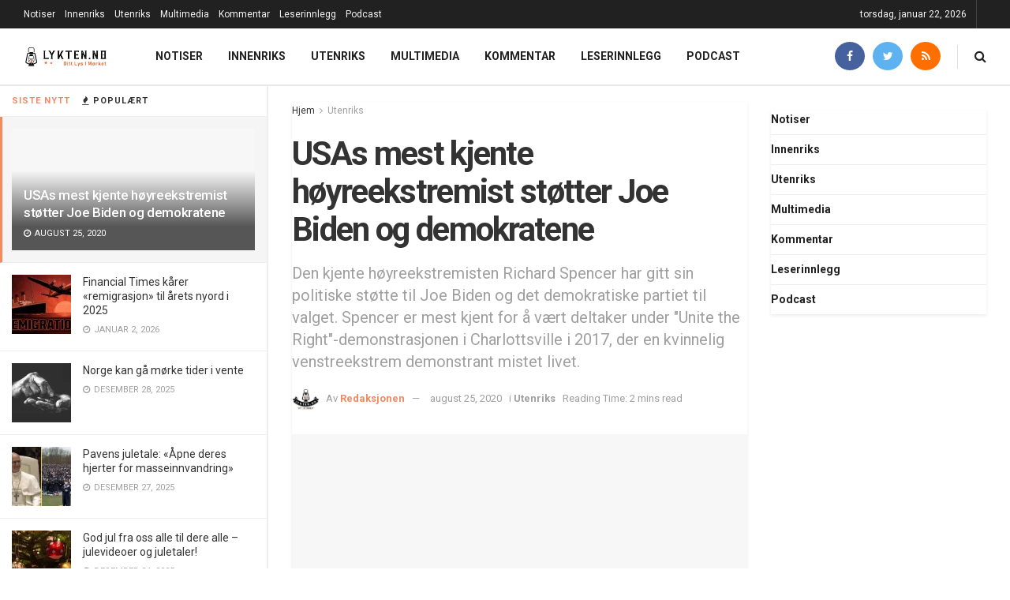

--- FILE ---
content_type: text/html; charset=UTF-8
request_url: https://www.lykten.no/wp-admin/admin-ajax.php?pageid=53988&nonce=74e1662d03
body_size: -453
content:
{"c":{"u":"https:\/\/checkout.spreadshirt.no\/?basketId=4ce64aa8-7c3f-472f-806b-b4c92b4d4fb7&shopId=100604582","q":0,"m":""}}

--- FILE ---
content_type: text/html; charset=utf-8
request_url: https://www.google.com/recaptcha/api2/aframe
body_size: 249
content:
<!DOCTYPE HTML><html><head><meta http-equiv="content-type" content="text/html; charset=UTF-8"></head><body><script nonce="vjMTCUcrQSOM7GNvhDhtDA">/** Anti-fraud and anti-abuse applications only. See google.com/recaptcha */ try{var clients={'sodar':'https://pagead2.googlesyndication.com/pagead/sodar?'};window.addEventListener("message",function(a){try{if(a.source===window.parent){var b=JSON.parse(a.data);var c=clients[b['id']];if(c){var d=document.createElement('img');d.src=c+b['params']+'&rc='+(localStorage.getItem("rc::a")?sessionStorage.getItem("rc::b"):"");window.document.body.appendChild(d);sessionStorage.setItem("rc::e",parseInt(sessionStorage.getItem("rc::e")||0)+1);localStorage.setItem("rc::h",'1769042313290');}}}catch(b){}});window.parent.postMessage("_grecaptcha_ready", "*");}catch(b){}</script></body></html>